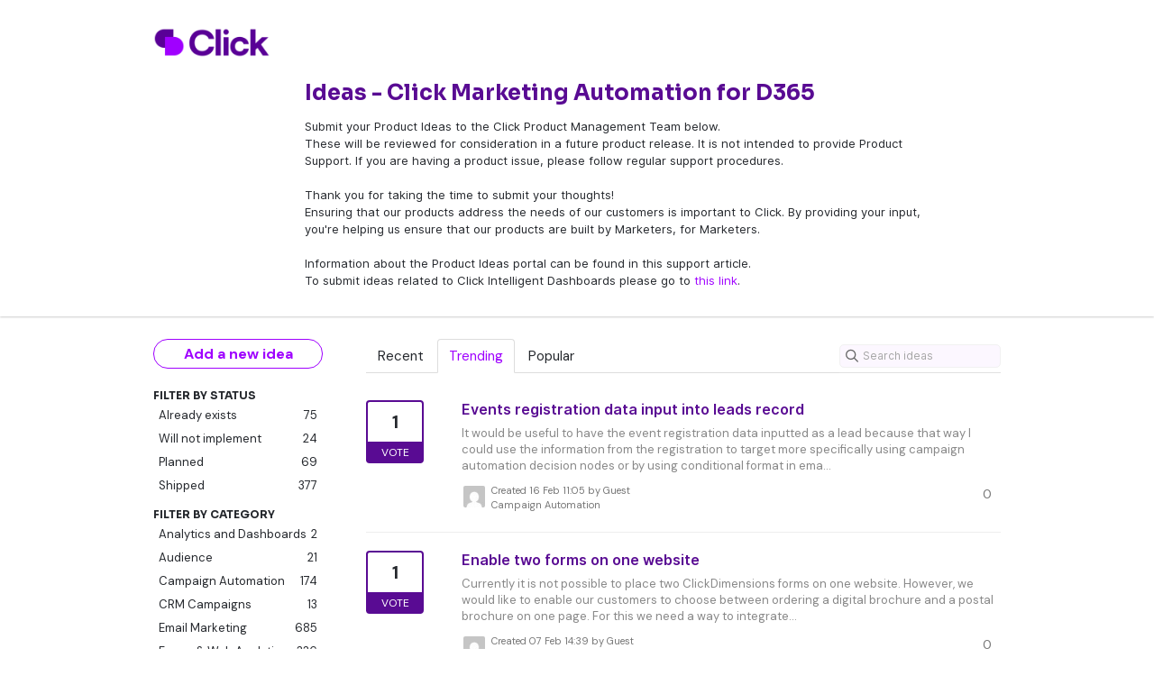

--- FILE ---
content_type: text/html; charset=utf-8
request_url: https://clickdimensions.ideas.aha.io/?page=140
body_size: 8912
content:
<!DOCTYPE html>
<html lang="en">
  <head>
    <meta http-equiv="X-UA-Compatible" content="IE=edge" />
    <meta http-equiv="Content-Type" content="text/html charset=UTF-8" />
    <meta name="publishing" content="true">
    <title>Ideas - Click Marketing Automation for D365</title>
<meta name="description" content="Customer Feedback for ClickDimensions . Add a new product idea or vote on an existing idea using the ClickDimensions customer feedback form.">

    <script>
//<![CDATA[

      window.ahaLoaded = false;
      window.isIdeaPortal = true;
      window.portalAssets = {"js":["/assets/runtime-v2-1a23b44e9319f4b4ccda5144e13cc063.js","/assets/vendor-v2-293da6da4776292faeaa6dd52cfcbc6e.js","/assets/idea_portals-v2-59a4ad4c046371b25d9454387adfa820.js","/assets/idea_portals-v2-44ac7757dbb6e0b856a02394223cb3db.css"]};

//]]>
</script>
      <script>
    window.sentryRelease = window.sentryRelease || "9ac63716aa";
  </script>



      <link rel="stylesheet" href="https://cdn.aha.io/assets/idea_portals-v2-44ac7757dbb6e0b856a02394223cb3db.css" data-turbolinks-track="true" media="all" />
    <script src="https://cdn.aha.io/assets/runtime-v2-1a23b44e9319f4b4ccda5144e13cc063.js" data-turbolinks-track="true"></script>
    <script src="https://cdn.aha.io/assets/vendor-v2-293da6da4776292faeaa6dd52cfcbc6e.js" data-turbolinks-track="true"></script>
      <script src="https://cdn.aha.io/assets/idea_portals-v2-59a4ad4c046371b25d9454387adfa820.js" data-turbolinks-track="true"></script>
    <meta name="csrf-param" content="authenticity_token" />
<meta name="csrf-token" content="5bf7voeNgHIGzmxc1H6U3pSqW3oPqfs4lRRgu-SVcdPDy0-B6ry77_rr4MdB4qZ762yw6wWLKLvVs5vXqko24w" />
    <meta name="viewport" content="width=device-width, initial-scale=1" />
    <meta name="locale" content="en" />
    <meta name="portal-token" content="20f402bb3fad1515a330d1fe0c0c0f64" />
    <meta name="idea-portal-id" content="6319758952738205424" />


      <link rel="canonical" href="https://clickdimensions.ideas.aha.io/">
          <link rel="icon" href="https://clickdimensions.ideas.aha.io/portal-favicon.png?1719592286&amp;size=thumb16" />

  </head>
  <body class="ideas-portal public">
    
    <style>
  @import url('https://fonts.googleapis.com/css2?family=DM+Sans:wght@400;700&family=Sora:wght@400;700&display=swap');

/* Apply Sora font to all headings */
h1, h2, h4, h5, h6, .heroTitle {
    font-family: 'Sora', sans-serif !important;
    color: #25282D;
}

h3{
  color:#590b93;
}

.search-field input{
	    border-radius: 5px;
    font-family: 'DM Sans', sans-serif;
    background: #FCF7FF !important;
     background-color: #FCF7FF !important;
}

.search-field input:focus {
  border-color: #9F00FF !important;
  box-shadow: none !important;
}

/* Apply DM Sans font to all other text */
body {
    font-family: 'DM Sans', sans-serif !important; 
    color: #25282D !important;
}

a {
  color: #25282D ; 
}

a:hover {
  color: #9F00FF ; 
  text-decoration: none;
}



/*** CLASSIC ***/
.portal-aha-header { background-color: #ffff; color:#25282D;padding:30px 0px;line-height: 25px;}

.portal-aha-header a{
  color: #9F00FF ; 
}


.portal-sidebar .filter.active {
background: #590b93;
}
.filters .filter span {
color: #25282D;
}
.filter {
color: #25282D;
}

.filter:hover {
color: #9F00FF;
}

.btn-outline.btn-primary:hover, .btn-outline.btn-primary:active {
background-color: #fcfcfc; 
}
.btn-outline.btn-primary {
border-color: #9F00FF;
color: #9F00FF;
}
.nav > li > a {
color: #25282D;
}
.nav > li.active > a {
color: #9F00FF;
}
.breadcrumb li:first-child a {
color: #25282D;
}
.breadcrumb a {
color: #25282D;
}
.ideas .idea a:visited, .ideas .idea a:visited h3{
color: #590b93 !important;
}
.btn-vote.voted { border-color:  #e31951;}
	.btn-vote.voted .vote-count {
color: #590b93;
}
.btn-vote.voted .vote-status {
background-color: #590b93;
}

.btn{
	background-color: #9F00FF !important;
	border-radius: 30px;
	color:#fff !important;
	font-weight: bold;
	border:none;
	padding:5px 15px;
}


.btn:hover{
	background-color: #9F00FF;
	border-radius: 30px;
	color:#fff !important;
	font-weight: bold;
	border:none;
}

 .idea .description,
.ideas .idea .description {
color: #888; }

.powered-by { display: none; }

.portal-aha-header .title h1,
.portal-aha-header .title h3 .aha-editor-field { 
  color: #25282D;
}

.portal-aha-header .title h3{
     color: #590b93 !important;
}

.portal-aha-header .title h1{
  margin-top:60px;
  margin-bottom: 15px;
   color: #590b93 !important;

}

.add-idea-button, .btn-subscribe {
  padding:5px 12px;
  background-color: #fff !important;
  border:1px solid #9F00FF;
  color:#9F00FF !important;
  font-weight: bold;
  line-height: normal;
  font-size:16px;
}

.add-idea-button:hover, .btn-subscribe:hover {
  padding:5px 12px;
  background-color: #9F00FF !important;
  border:1px solid #fff !important;
  color: #fff ;
  font-size:16px;
}
.logo.pull-left{
  max-width:130px;
}

.portal-user.popover form label {
  font-size: 12px;
  width: 85px;
  margin-right: 10px;
}

#vote{
width: 120px;
  margin-top: 10px;
  text-align: center;
  align-content: flex-end;
  margin-left: 140px;
  margin-bottom: 10px;
}

.btn-vote .vote-status {
  background-color:#590b93;
}

.btn-vote{
  border: 2px solid #590b93;
}

.portal-user.popover form h3{
  margin-top:20px;
  
}
</style>



      <header class="portal-aha-header">
      <div class="container">
        <a href="/ideas">
          <div class="logo pull-left">
            <img alt="ClickDimensions Ideas Portal Logo" src="https://clickdimensions.ideas.aha.io/logo.png?i=1719913603" />
          </div>
        </a>
        <div class="title pull-left">
          <h1 class="">
            Ideas - Click Marketing Automation for D365
          </h1>
          <h3>
            <div class="aha-editor-field aha-editor-field-subtitle">
              <p style="text-align:left;">Submit your Product Ideas to the Click Product Management Team below.</p><p style="text-align:left;">These will be reviewed for consideration in a future product release. It is not intended to provide Product Support. If you are having a product issue, please follow regular support procedures.</p><p style="text-align:left;"><br></p><p>Thank you for taking the time to submit your thoughts! </p><p>Ensuring that our products address the needs of our customers is important to Click. By providing your input, you're helping us ensure that our products are built by Marketers, for Marketers.</p><p><br></p><p>Information about the Product Ideas portal can be found in this support article.</p><p>To submit ideas related to Click Intelligent Dashboards please go to <a href="https://intelligentdashboards.ideas.aha.io/">this link</a>.</p>
            </div>
          </h3>
        </div>
        <div class="clearfix"></div>
      </div>
    </header>



<div class="container">
  <!-- Alerts in this file are used for the app and portals, they must not use the aha-alert web component -->




  <div class="portal-sidebar" id="portal-sidebar">
      <a class="btn btn-primary btn-outline add-idea-button" href="/ideas/new">Add a new idea</a>
    <button class="btn btn-link btn-navbar" data-show-text="Show menu" data-hide-text="Hide menu" type="button"></button>

    <div id="sidebar-rollup">
      <div class="my-ideas-filters-wrapper">
        
      </div>
        <div class="statuses-filters-wrapper">
          <h4>
            Filter by status
          </h4>
          <ul class="statuses filters">
              <li>
  <a class="filter " data-url-param-toggle-name="status" data-url-param-toggle-value="6001166983749861123" data-url-param-toggle-remove="page" rel="nofollow" href="/?status=6001166983749861123">
    Already exists

    <span class="pull-right">
        75
    </span>
    <div class="clearfix"></div>
</a></li>

              <li>
  <a class="filter " data-url-param-toggle-name="status" data-url-param-toggle-value="6001166983750348036" data-url-param-toggle-remove="page" rel="nofollow" href="/?status=6001166983750348036">
    Will not implement

    <span class="pull-right">
        24
    </span>
    <div class="clearfix"></div>
</a></li>

              <li>
  <a class="filter " data-url-param-toggle-name="status" data-url-param-toggle-value="6001166983752519805" data-url-param-toggle-remove="page" rel="nofollow" href="/?status=6001166983752519805">
    Planned

    <span class="pull-right">
        69
    </span>
    <div class="clearfix"></div>
</a></li>

              <li>
  <a class="filter " data-url-param-toggle-name="status" data-url-param-toggle-value="6001166983754160302" data-url-param-toggle-remove="page" rel="nofollow" href="/?status=6001166983754160302">
    Shipped

    <span class="pull-right">
        377
    </span>
    <div class="clearfix"></div>
</a></li>

          </ul>
        </div>
        <div class="categories-filters-wrapper">
          <h4>
            Filter by category
          </h4>
          <ul class="categories filters">
                  <li id="category-7520611500049139916">
  <a class="filter category-filter" data-url-param-toggle-name="category" data-url-param-toggle-value="7520611500049139916" data-url-param-toggle-remove="project,page" href="/?category=7520611500049139916&amp;sort=recent%0923.22.45.22%097%2F24%2F2023+6%3A19%3A13+PM">
    <i class="category-collapser category-collapser--empty fa-solid fa-angle-right"></i>
    Analytics and Dashboards

    <span class="pull-right">
      <span class="close hide">&times;</span>
      <span class="category-count">2</span>
    </span>
    <div class="clearfix"></div>
</a>
</li>

  <li id="category-6834896747832794954">
  <a class="filter category-filter" data-url-param-toggle-name="category" data-url-param-toggle-value="6834896747832794954" data-url-param-toggle-remove="project,page" href="/?category=6834896747832794954&amp;sort=recent%0923.22.45.22%097%2F24%2F2023+6%3A19%3A13+PM">
    <i class="category-collapser category-collapser--empty fa-solid fa-angle-right"></i>
    Audience
      <i class="fa-regular fa-circle-question" data-popover="true" data-content-ref="true"><script type="text/template">
        <p>Contacts, Leads, Accounts, Marketing Lists, Import Contacts &amp; Leads</p>
</script></i>
    <span class="pull-right">
      <span class="close hide">&times;</span>
      <span class="category-count">21</span>
    </span>
    <div class="clearfix"></div>
</a>
</li>

  <li id="category-6834892028475228243">
  <a class="filter category-filter" data-url-param-toggle-name="category" data-url-param-toggle-value="6834892028475228243" data-url-param-toggle-remove="project,page" href="/?category=6834892028475228243&amp;sort=recent%0923.22.45.22%097%2F24%2F2023+6%3A19%3A13+PM">
    <i class="category-collapser category-collapser--empty fa-solid fa-angle-right"></i>
    Campaign Automation

    <span class="pull-right">
      <span class="close hide">&times;</span>
      <span class="category-count">174</span>
    </span>
    <div class="clearfix"></div>
</a>
</li>

  <li id="category-6834892751799056324">
  <a class="filter category-filter" data-url-param-toggle-name="category" data-url-param-toggle-value="6834892751799056324" data-url-param-toggle-remove="project,page" href="/?category=6834892751799056324&amp;sort=recent%0923.22.45.22%097%2F24%2F2023+6%3A19%3A13+PM">
    <i class="category-collapser category-collapser--empty fa-solid fa-angle-right"></i>
    CRM Campaigns

    <span class="pull-right">
      <span class="close hide">&times;</span>
      <span class="category-count">13</span>
    </span>
    <div class="clearfix"></div>
</a>
</li>

  <li id="category-6834891975952790530">
  <a class="filter category-filter" data-url-param-toggle-name="category" data-url-param-toggle-value="6834891975952790530" data-url-param-toggle-remove="project,page" href="/?category=6834891975952790530&amp;sort=recent%0923.22.45.22%097%2F24%2F2023+6%3A19%3A13+PM">
    <i class="category-collapser category-collapser--empty fa-solid fa-angle-right"></i>
    Email Marketing
      <i class="fa-regular fa-circle-question" data-popover="true" data-content-ref="true"><script type="text/template">
        <p>Emails, Statistics, CNAMEs, BCC</p>
</script></i>
    <span class="pull-right">
      <span class="close hide">&times;</span>
      <span class="category-count">685</span>
    </span>
    <div class="clearfix"></div>
</a>
</li>

  <li id="category-6834892297144582110">
  <a class="filter category-filter" data-url-param-toggle-name="category" data-url-param-toggle-value="6834892297144582110" data-url-param-toggle-remove="project,page" href="/?category=6834892297144582110&amp;sort=recent%0923.22.45.22%097%2F24%2F2023+6%3A19%3A13+PM">
    <i class="category-collapser category-collapser--empty fa-solid fa-angle-right"></i>
    Forms &amp; Web Analytics
      <i class="fa-regular fa-circle-question" data-popover="true" data-content-ref="true"><script type="text/template">
        <p>Web forms, Web Statistics, HTTPS, Domains, IPs, Tracking script</p>
</script></i>
    <span class="pull-right">
      <span class="close hide">&times;</span>
      <span class="category-count">336</span>
    </span>
    <div class="clearfix"></div>
</a>
</li>

  <li id="category-6834896436021911527">
  <a class="filter category-filter" data-url-param-toggle-name="category" data-url-param-toggle-value="6834896436021911527" data-url-param-toggle-remove="project,page" href="/?category=6834896436021911527&amp;sort=recent%0923.22.45.22%097%2F24%2F2023+6%3A19%3A13+PM">
    <i class="category-collapser category-collapser--empty fa-solid fa-angle-right"></i>
    Image Manager

    <span class="pull-right">
      <span class="close hide">&times;</span>
      <span class="category-count">43</span>
    </span>
    <div class="clearfix"></div>
</a>
</li>

  <li id="category-6854501295287529280">
  <a class="filter category-filter" data-url-param-toggle-name="category" data-url-param-toggle-value="6854501295287529280" data-url-param-toggle-remove="project,page" href="/?category=6854501295287529280&amp;sort=recent%0923.22.45.22%097%2F24%2F2023+6%3A19%3A13+PM">
    <i class="category-collapser category-collapser--empty fa-solid fa-angle-right"></i>
    Import/Export &amp; Error Log
      <i class="fa-regular fa-circle-question" data-popover="true" data-content-ref="true"><script type="text/template">
        <p>ClickDimensions Import/Export, Error Log, CRM connection</p>
</script></i>
    <span class="pull-right">
      <span class="close hide">&times;</span>
      <span class="category-count">39</span>
    </span>
    <div class="clearfix"></div>
</a>
</li>

  <li id="category-6954074719516015083">
  <a class="filter category-filter" data-url-param-toggle-name="category" data-url-param-toggle-value="6954074719516015083" data-url-param-toggle-remove="project,page" href="/?category=6954074719516015083&amp;sort=recent%0923.22.45.22%097%2F24%2F2023+6%3A19%3A13+PM">
    <i class="category-collapser category-collapser--empty fa-solid fa-angle-right"></i>
    Integrations
      <i class="fa-regular fa-circle-question" data-popover="true" data-content-ref="true"><script type="text/template">
        <p>Events, Webinars, Meetings, SMS, RSS connectors</p>
</script></i>
    <span class="pull-right">
      <span class="close hide">&times;</span>
      <span class="category-count">82</span>
    </span>
    <div class="clearfix"></div>
</a>
</li>

  <li id="category-6834892254151432374">
  <a class="filter category-filter" data-url-param-toggle-name="category" data-url-param-toggle-value="6834892254151432374" data-url-param-toggle-remove="project,page" href="/?category=6834892254151432374&amp;sort=recent%0923.22.45.22%097%2F24%2F2023+6%3A19%3A13+PM">
    <i class="category-collapser category-collapser--empty fa-solid fa-angle-right"></i>
    Landing Pages

    <span class="pull-right">
      <span class="close hide">&times;</span>
      <span class="category-count">28</span>
    </span>
    <div class="clearfix"></div>
</a>
</li>

  <li id="category-6834892215844925409">
  <a class="filter category-filter" data-url-param-toggle-name="category" data-url-param-toggle-value="6834892215844925409" data-url-param-toggle-remove="project,page" href="/?category=6834892215844925409&amp;sort=recent%0923.22.45.22%097%2F24%2F2023+6%3A19%3A13+PM">
    <i class="category-collapser category-collapser--empty fa-solid fa-angle-right"></i>
    Lead Scoring

    <span class="pull-right">
      <span class="close hide">&times;</span>
      <span class="category-count">20</span>
    </span>
    <div class="clearfix"></div>
</a>
</li>

  <li id="category-6834892789187943922">
  <a class="filter category-filter" data-url-param-toggle-name="category" data-url-param-toggle-value="6834892789187943922" data-url-param-toggle-remove="project,page" href="/?category=6834892789187943922&amp;sort=recent%0923.22.45.22%097%2F24%2F2023+6%3A19%3A13+PM">
    <i class="category-collapser category-collapser--empty fa-solid fa-angle-right"></i>
    Marketing Calendar

    <span class="pull-right">
      <span class="close hide">&times;</span>
      <span class="category-count">11</span>
    </span>
    <div class="clearfix"></div>
</a>
</li>

  <li id="category-6834893413527704097">
  <a class="filter category-filter" data-url-param-toggle-name="category" data-url-param-toggle-value="6834893413527704097" data-url-param-toggle-remove="project,page" href="/?category=6834893413527704097&amp;sort=recent%0923.22.45.22%097%2F24%2F2023+6%3A19%3A13+PM">
    <i class="category-collapser category-collapser--empty fa-solid fa-angle-right"></i>
    Navigation
      <i class="fa-regular fa-circle-question" data-popover="true" data-content-ref="true"><script type="text/template">
        <p>Menus, UCI</p>
</script></i>
    <span class="pull-right">
      <span class="close hide">&times;</span>
      <span class="category-count">7</span>
    </span>
    <div class="clearfix"></div>
</a>
</li>

  <li id="category-7520599286104486299">
  <a class="filter category-filter" data-url-param-toggle-name="category" data-url-param-toggle-value="7520599286104486299" data-url-param-toggle-remove="project,page" href="/?category=7520599286104486299&amp;sort=recent%0923.22.45.22%097%2F24%2F2023+6%3A19%3A13+PM">
    <i class="category-collapser category-collapser--empty fa-solid fa-angle-right"></i>
    Segmentation

    <span class="pull-right">
      <span class="close hide">&times;</span>
      <span class="category-count">0</span>
    </span>
    <div class="clearfix"></div>
</a>
</li>

  <li id="category-7179962634955881412">
  <a class="filter category-filter" data-url-param-toggle-name="category" data-url-param-toggle-value="7179962634955881412" data-url-param-toggle-remove="project,page" href="/?category=7179962634955881412&amp;sort=recent%0923.22.45.22%097%2F24%2F2023+6%3A19%3A13+PM">
    <i class="category-collapser category-collapser--empty fa-solid fa-angle-right"></i>
    SMS

    <span class="pull-right">
      <span class="close hide">&times;</span>
      <span class="category-count">14</span>
    </span>
    <div class="clearfix"></div>
</a>
</li>

  <li id="category-6954066036105435225">
  <a class="filter category-filter" data-url-param-toggle-name="category" data-url-param-toggle-value="6954066036105435225" data-url-param-toggle-remove="project,page" href="/?category=6954066036105435225&amp;sort=recent%0923.22.45.22%097%2F24%2F2023+6%3A19%3A13+PM">
    <i class="category-collapser category-collapser--empty fa-solid fa-angle-right"></i>
    Social Marketing

    <span class="pull-right">
      <span class="close hide">&times;</span>
      <span class="category-count">34</span>
    </span>
    <div class="clearfix"></div>
</a>
</li>

  <li id="category-6834899058433816357">
  <a class="filter category-filter" data-url-param-toggle-name="category" data-url-param-toggle-value="6834899058433816357" data-url-param-toggle-remove="project,page" href="/?category=6834899058433816357&amp;sort=recent%0923.22.45.22%097%2F24%2F2023+6%3A19%3A13+PM">
    <i class="category-collapser category-collapser--empty fa-solid fa-angle-right"></i>
    Solution Management

    <span class="pull-right">
      <span class="close hide">&times;</span>
      <span class="category-count">25</span>
    </span>
    <div class="clearfix"></div>
</a>
</li>

  <li id="category-6834892347921061822">
  <a class="filter category-filter" data-url-param-toggle-name="category" data-url-param-toggle-value="6834892347921061822" data-url-param-toggle-remove="project,page" href="/?category=6834892347921061822&amp;sort=recent%0923.22.45.22%097%2F24%2F2023+6%3A19%3A13+PM">
    <i class="category-collapser category-collapser--empty fa-solid fa-angle-right"></i>
    Subscription Management

    <span class="pull-right">
      <span class="close hide">&times;</span>
      <span class="category-count">74</span>
    </span>
    <div class="clearfix"></div>
</a>
</li>

  <li id="category-6834893075837824319">
  <a class="filter category-filter" data-url-param-toggle-name="category" data-url-param-toggle-value="6834893075837824319" data-url-param-toggle-remove="project,page" href="/?category=6834893075837824319&amp;sort=recent%0923.22.45.22%097%2F24%2F2023+6%3A19%3A13+PM">
    <i class="category-collapser category-collapser--empty fa-solid fa-angle-right"></i>
    Surveys

    <span class="pull-right">
      <span class="close hide">&times;</span>
      <span class="category-count">135</span>
    </span>
    <div class="clearfix"></div>
</a>
</li>

  <li id="category-6834892637169683938">
  <a class="filter category-filter" data-url-param-toggle-name="category" data-url-param-toggle-value="6834892637169683938" data-url-param-toggle-remove="project,page" href="/?category=6834892637169683938&amp;sort=recent%0923.22.45.22%097%2F24%2F2023+6%3A19%3A13+PM">
    <i class="category-collapser category-collapser--empty fa-solid fa-angle-right"></i>
    User Sign-on &amp; Security
      <i class="fa-regular fa-circle-question" data-popover="true" data-content-ref="true"><script type="text/template">
        <p>Signon, Authentication, Service Credentials, Roles, Rights</p>
</script></i>
    <span class="pull-right">
      <span class="close hide">&times;</span>
      <span class="category-count">20</span>
    </span>
    <div class="clearfix"></div>
</a>
</li>


          </ul>
        </div>
        <div class="signup-link">
      <a class="login-link" href="/portal_session/new">Log in / Sign up</a>
      <div class="login-popover popover portal-user">
        <!-- Alerts in this file are used for the app and portals, they must not use the aha-alert web component -->






<div class="email-popover ">
  <div class="arrow tooltip-arrow"></div>
  <form class="form-horizontal" action="/auth/redirect_to_auth" accept-charset="UTF-8" data-remote="true" method="post"><input type="hidden" name="authenticity_token" value="RWZxNNjw_YTa9xgQGkncA_4bVL9mgi5xE-wG9hQMPWHCJ3BHedSMRXNsKcDl9iaQamKMaSbkfU4bJkQHFaHJkw" autocomplete="off" />
    <h3>Identify yourself with your email address</h3>
    <div class="control-group">
        <label class="control-label" for="sessions_email">Email address</label>
      <div class="controls">
        <input type="text" name="sessions[email]" id="email" placeholder="Email address" autocomplete="off" class="input-block-level" autofocus="autofocus" aria-required="true" />
      </div>
    </div>
    <div class="extra-fields"></div>

    <div class="control-group">
      <div class="controls">
        <input type="submit" name="commit" value="Next" class="btn btn-outline btn-primary pull-left" id="vote" data-disable-with="Sending…" />
      </div>
    </div>
    <div class="clearfix"></div>
</form></div>

      </div>
  </div>

    </div>
  </div>
  <div class="portal-content">
    <div class="portal-nav">
      <ul class="nav nav-tabs">
            <li class="">
              <a data-url-param-toggle-name="sort" data-url-param-toggle-value="recent" data-url-param-toggle-remove="page" rel="nofollow" href="/?sort=recent">Recent</a>
            </li>
            <li class="active">
              <a data-url-param-toggle-name="sort" data-url-param-toggle-value="trending" data-url-param-toggle-remove="page" rel="nofollow" href="/?sort=trending">Trending</a>
            </li>
            <li class="">
              <a data-url-param-toggle-name="sort" data-url-param-toggle-value="popular" data-url-param-toggle-remove="page" rel="nofollow" href="/?sort=popular">Popular</a>
            </li>
      </ul>
      <div class="search-form">
  <form class="form-horizontal idea-search-form" action="/ideas/search" accept-charset="UTF-8" method="get">
    <div class="search-field">
      <input type="text" name="query" id="query" class="input-medium search-query" placeholder="Search ideas" aria-label="Search ideas" />
      <a class="fa-regular fa-circle-xmark clear-button" style="display:none;" href="/ideas"></a>
    </div>
</form></div>

    </div>

    <ul class="list-ideas ideas">
            <li class="idea" id="7065262112181907379">
  
<div class="idea-endorsement" id="idea-7065262112181907379-endorsement">
        <a class="btn-vote" data-disable="true" data-count="1" data-remote="true" rel="nofollow" data-method="post" href="/ideas/CD-I-2679/idea_endorsements?idea_ids%5B%5D=7065262112181907379&amp;idea_ids%5B%5D=7061977422109443823&amp;idea_ids%5B%5D=7061975108110460555&amp;idea_ids%5B%5D=7061932593510207406&amp;idea_ids%5B%5D=7060506090945214900&amp;idea_ids%5B%5D=7059761334327650903&amp;idea_ids%5B%5D=7059356462716404544&amp;idea_ids%5B%5D=7059326785199911681&amp;idea_ids%5B%5D=7052672510492978408&amp;idea_ids%5B%5D=7049311160833407004">
          <span class="vote-count">
            1
          </span>
          <span class="vote-status">
            Vote
          </span>
</a>  <div class="popover vote-popover portal-user"></div>
</div>

  <a class="idea-link" href="/ideas/CD-I-2679">
    <div class="idea-details">
      <h3>
        Events registration data input into leads record
        

      </h3>
      <div class="description">
          It would be useful to have the event registration data inputted as a lead because that way I could use the information from the registration to target more specifically using campaign automation decision nodes or by using conditional format in ema...
      </div>
      <div class="idea-meta">
        <span class="avatar">
          <img alt="" src="https://secure.gravatar.com/avatar/95a6d10fc844c3d81057670ac8643981?default=mm&rating=G&size=32" width="32" height="32" />
        </span>
        <div class="idea-meta-created">
          <div class="idea-meta-secondary">
            Created 16 Feb 11:05
              by Guest
          </div>
          <div class="idea-meta-secondary">
            Campaign Automation
          </div>
        </div>
        <span class="comment-count">
          <i class="fa-regular fa-comments"></i>
          0
        </span>
        <div class="clearfix"></div>
      </div>
    </div>
    <div class="clearfix"></div>
  </a>

  <div class="clearfix"></div>
</li>

            <li class="idea" id="7061977422109443823">
  
<div class="idea-endorsement" id="idea-7061977422109443823-endorsement">
        <a class="btn-vote" data-disable="true" data-count="1" data-remote="true" rel="nofollow" data-method="post" href="/ideas/CD-I-2670/idea_endorsements?idea_ids%5B%5D=7065262112181907379&amp;idea_ids%5B%5D=7061977422109443823&amp;idea_ids%5B%5D=7061975108110460555&amp;idea_ids%5B%5D=7061932593510207406&amp;idea_ids%5B%5D=7060506090945214900&amp;idea_ids%5B%5D=7059761334327650903&amp;idea_ids%5B%5D=7059356462716404544&amp;idea_ids%5B%5D=7059326785199911681&amp;idea_ids%5B%5D=7052672510492978408&amp;idea_ids%5B%5D=7049311160833407004">
          <span class="vote-count">
            1
          </span>
          <span class="vote-status">
            Vote
          </span>
</a>  <div class="popover vote-popover portal-user"></div>
</div>

  <a class="idea-link" href="/ideas/CD-I-2670">
    <div class="idea-details">
      <h3>
        Enable two forms on one website
        

      </h3>
      <div class="description">
          Currently it is not possible to place two ClickDimensions forms on one website. However, we would like to enable our customers to choose between ordering a digital brochure and a postal brochure on one page. 
 
 For this we need a way to integrate...
      </div>
      <div class="idea-meta">
        <span class="avatar">
          <img alt="" src="https://secure.gravatar.com/avatar/26f02b72a42d619c09ff8279ea9058d7?default=mm&rating=G&size=32" width="32" height="32" />
        </span>
        <div class="idea-meta-created">
          <div class="idea-meta-secondary">
            Created 07 Feb 14:39
              by Guest
          </div>
          <div class="idea-meta-secondary">
            Forms &amp; Web Analytics
          </div>
        </div>
        <span class="comment-count">
          <i class="fa-regular fa-comments"></i>
          0
        </span>
        <div class="clearfix"></div>
      </div>
    </div>
    <div class="clearfix"></div>
  </a>

  <div class="clearfix"></div>
</li>

            <li class="idea" id="7061975108110460555">
  
<div class="idea-endorsement" id="idea-7061975108110460555-endorsement">
        <a class="btn-vote" data-disable="true" data-count="1" data-remote="true" rel="nofollow" data-method="post" href="/ideas/CD-I-2669/idea_endorsements?idea_ids%5B%5D=7065262112181907379&amp;idea_ids%5B%5D=7061977422109443823&amp;idea_ids%5B%5D=7061975108110460555&amp;idea_ids%5B%5D=7061932593510207406&amp;idea_ids%5B%5D=7060506090945214900&amp;idea_ids%5B%5D=7059761334327650903&amp;idea_ids%5B%5D=7059356462716404544&amp;idea_ids%5B%5D=7059326785199911681&amp;idea_ids%5B%5D=7052672510492978408&amp;idea_ids%5B%5D=7049311160833407004">
          <span class="vote-count">
            1
          </span>
          <span class="vote-status">
            Vote
          </span>
</a>  <div class="popover vote-popover portal-user"></div>
</div>

  <a class="idea-link" href="/ideas/CD-I-2669">
    <div class="idea-details">
      <h3>
        Lookup fields also map with the Guid
        

      </h3>
      <div class="description">
          Currently, it is only possible to assign lookup fields via a string. However, we have the problem that we have records that have the same name. Here we then assign according to the first or default principle. Where it often comes to wrong assignme...
      </div>
      <div class="idea-meta">
        <span class="avatar">
          <img alt="" src="https://secure.gravatar.com/avatar/26f02b72a42d619c09ff8279ea9058d7?default=mm&rating=G&size=32" width="32" height="32" />
        </span>
        <div class="idea-meta-created">
          <div class="idea-meta-secondary">
            Created 07 Feb 14:30
              by Guest
          </div>
          <div class="idea-meta-secondary">
            Forms &amp; Web Analytics
          </div>
        </div>
        <span class="comment-count">
          <i class="fa-regular fa-comments"></i>
          0
        </span>
        <div class="clearfix"></div>
      </div>
    </div>
    <div class="clearfix"></div>
  </a>

  <div class="clearfix"></div>
</li>

            <li class="idea" id="7061932593510207406">
  
<div class="idea-endorsement" id="idea-7061932593510207406-endorsement">
        <a class="btn-vote" data-disable="true" data-count="1" data-remote="true" rel="nofollow" data-method="post" href="/ideas/CD-I-2668/idea_endorsements?idea_ids%5B%5D=7065262112181907379&amp;idea_ids%5B%5D=7061977422109443823&amp;idea_ids%5B%5D=7061975108110460555&amp;idea_ids%5B%5D=7061932593510207406&amp;idea_ids%5B%5D=7060506090945214900&amp;idea_ids%5B%5D=7059761334327650903&amp;idea_ids%5B%5D=7059356462716404544&amp;idea_ids%5B%5D=7059326785199911681&amp;idea_ids%5B%5D=7052672510492978408&amp;idea_ids%5B%5D=7049311160833407004">
          <span class="vote-count">
            1
          </span>
          <span class="vote-status">
            Vote
          </span>
</a>  <div class="popover vote-popover portal-user"></div>
</div>

  <a class="idea-link" href="/ideas/CD-I-2668">
    <div class="idea-details">
      <h3>
        We need a SMS connector for Yamamah SMS service provider
        

      </h3>
      <div class="description">
          We are planning to use SMS messaging service actively in our marketing campaigns. Due to in country law, SMS service provider must be an in country service provider. Therefore current available CD connectors for MessageNet, BulkSMS and Twilio are ...
      </div>
      <div class="idea-meta">
        <span class="avatar">
          <img alt="" src="https://secure.gravatar.com/avatar/29af11b5593c2b1f5973659889fae918?default=mm&rating=G&size=32" width="32" height="32" />
        </span>
        <div class="idea-meta-created">
          <div class="idea-meta-secondary">
            Created 07 Feb 11:45
              by Guest
          </div>
          <div class="idea-meta-secondary">
            Integrations
          </div>
        </div>
        <span class="comment-count">
          <i class="fa-regular fa-comments"></i>
          1
        </span>
        <div class="clearfix"></div>
      </div>
    </div>
    <div class="clearfix"></div>
  </a>

  <div class="clearfix"></div>
</li>

            <li class="idea" id="7060506090945214900">
  
<div class="idea-endorsement" id="idea-7060506090945214900-endorsement">
        <a class="btn-vote" data-disable="true" data-count="1" data-remote="true" rel="nofollow" data-method="post" href="/ideas/CD-I-2662/idea_endorsements?idea_ids%5B%5D=7065262112181907379&amp;idea_ids%5B%5D=7061977422109443823&amp;idea_ids%5B%5D=7061975108110460555&amp;idea_ids%5B%5D=7061932593510207406&amp;idea_ids%5B%5D=7060506090945214900&amp;idea_ids%5B%5D=7059761334327650903&amp;idea_ids%5B%5D=7059356462716404544&amp;idea_ids%5B%5D=7059326785199911681&amp;idea_ids%5B%5D=7052672510492978408&amp;idea_ids%5B%5D=7049311160833407004">
          <span class="vote-count">
            1
          </span>
          <span class="vote-status">
            Vote
          </span>
</a>  <div class="popover vote-popover portal-user"></div>
</div>

  <a class="idea-link" href="/ideas/CD-I-2662">
    <div class="idea-details">
      <h3>
        Update Form Field search on new Form Capture form
        

      </h3>
      <div class="description">
          Currently on the Information Main form for new form capture fields, when searching for a form field it searches for All Records. This should be changed to Active Form Fields so users do not mistakenly select an inactive form field.
      </div>
      <div class="idea-meta">
        <span class="avatar">
          <img alt="" src="https://secure.gravatar.com/avatar/413868bed3e855b05c9a3248bbe2cf15?default=mm&rating=G&size=32" width="32" height="32" />
        </span>
        <div class="idea-meta-created">
          <div class="idea-meta-secondary">
            Created 03 Feb 15:29
              by Ben Edgren
          </div>
          <div class="idea-meta-secondary">
            Forms &amp; Web Analytics
          </div>
        </div>
        <span class="comment-count">
          <i class="fa-regular fa-comments"></i>
          0
        </span>
        <div class="clearfix"></div>
      </div>
    </div>
    <div class="clearfix"></div>
  </a>

  <div class="clearfix"></div>
</li>

            <li class="idea" id="7059761334327650903">
  
<div class="idea-endorsement" id="idea-7059761334327650903-endorsement">
        <a class="btn-vote" data-disable="true" data-count="1" data-remote="true" rel="nofollow" data-method="post" href="/ideas/CD-I-2661/idea_endorsements?idea_ids%5B%5D=7065262112181907379&amp;idea_ids%5B%5D=7061977422109443823&amp;idea_ids%5B%5D=7061975108110460555&amp;idea_ids%5B%5D=7061932593510207406&amp;idea_ids%5B%5D=7060506090945214900&amp;idea_ids%5B%5D=7059761334327650903&amp;idea_ids%5B%5D=7059356462716404544&amp;idea_ids%5B%5D=7059326785199911681&amp;idea_ids%5B%5D=7052672510492978408&amp;idea_ids%5B%5D=7049311160833407004">
          <span class="vote-count">
            1
          </span>
          <span class="vote-status">
            Vote
          </span>
</a>  <div class="popover vote-popover portal-user"></div>
</div>

  <a class="idea-link" href="/ideas/CD-I-2661">
    <div class="idea-details">
      <h3>
        Forms - FIELDS WITH TRANSLATION
        

      </h3>
      <div class="description">
          I have a form and I'll publish it in ENG. The answers in my field (mapping) are in english. I have to publish my form in France. With the actual features I had to create another form with another field. Is it possible to create only 1 field with l...
      </div>
      <div class="idea-meta">
        <span class="avatar">
          <img alt="" src="https://secure.gravatar.com/avatar/10b8ce0504b18953c07021e102f643cd?default=mm&rating=G&size=32" width="32" height="32" />
        </span>
        <div class="idea-meta-created">
          <div class="idea-meta-secondary">
            Created 01 Feb 15:19
              by Guest
          </div>
          <div class="idea-meta-secondary">
            Forms &amp; Web Analytics
          </div>
        </div>
        <span class="comment-count">
          <i class="fa-regular fa-comments"></i>
          0
        </span>
        <div class="clearfix"></div>
      </div>
    </div>
    <div class="clearfix"></div>
  </a>

  <div class="clearfix"></div>
</li>

            <li class="idea" id="7059356462716404544">
  
<div class="idea-endorsement" id="idea-7059356462716404544-endorsement">
        <a class="btn-vote" data-disable="true" data-count="1" data-remote="true" rel="nofollow" data-method="post" href="/ideas/CD-I-2657/idea_endorsements?idea_ids%5B%5D=7065262112181907379&amp;idea_ids%5B%5D=7061977422109443823&amp;idea_ids%5B%5D=7061975108110460555&amp;idea_ids%5B%5D=7061932593510207406&amp;idea_ids%5B%5D=7060506090945214900&amp;idea_ids%5B%5D=7059761334327650903&amp;idea_ids%5B%5D=7059356462716404544&amp;idea_ids%5B%5D=7059326785199911681&amp;idea_ids%5B%5D=7052672510492978408&amp;idea_ids%5B%5D=7049311160833407004">
          <span class="vote-count">
            1
          </span>
          <span class="vote-status">
            Vote
          </span>
</a>  <div class="popover vote-popover portal-user"></div>
</div>

  <a class="idea-link" href="/ideas/CD-I-2657">
    <div class="idea-details">
      <h3>
        Allow forms to create Cases directly in Dynamics
        

      </h3>
      <div class="description">
          Currently we have to create a contact (or lead) to then create a Case. It would be ideal if we could create the Case directly from the form.
      </div>
      <div class="idea-meta">
        <span class="avatar">
          <img alt="" src="https://secure.gravatar.com/avatar/16a26566d0fb7b292c950b7436654549?default=mm&rating=G&size=32" width="32" height="32" />
        </span>
        <div class="idea-meta-created">
          <div class="idea-meta-secondary">
            Created 31 Jan 13:08
              by Guest
          </div>
          <div class="idea-meta-secondary">
            Forms &amp; Web Analytics
          </div>
        </div>
        <span class="comment-count">
          <i class="fa-regular fa-comments"></i>
          0
        </span>
        <div class="clearfix"></div>
      </div>
    </div>
    <div class="clearfix"></div>
  </a>

  <div class="clearfix"></div>
</li>

            <li class="idea" id="7059326785199911681">
  
<div class="idea-endorsement" id="idea-7059326785199911681-endorsement">
        <a class="btn-vote" data-disable="true" data-count="1" data-remote="true" rel="nofollow" data-method="post" href="/ideas/CD-I-2656/idea_endorsements?idea_ids%5B%5D=7065262112181907379&amp;idea_ids%5B%5D=7061977422109443823&amp;idea_ids%5B%5D=7061975108110460555&amp;idea_ids%5B%5D=7061932593510207406&amp;idea_ids%5B%5D=7060506090945214900&amp;idea_ids%5B%5D=7059761334327650903&amp;idea_ids%5B%5D=7059356462716404544&amp;idea_ids%5B%5D=7059326785199911681&amp;idea_ids%5B%5D=7052672510492978408&amp;idea_ids%5B%5D=7049311160833407004">
          <span class="vote-count">
            1
          </span>
          <span class="vote-status">
            Vote
          </span>
</a>  <div class="popover vote-popover portal-user"></div>
</div>

  <a class="idea-link" href="/ideas/CD-I-2656">
    <div class="idea-details">
      <h3>
         write from left to right to support Arabic UI 
        

      </h3>
      <div class="description">
          write from left to right to support Arabic UI
      </div>
      <div class="idea-meta">
        <span class="avatar">
          <img alt="" src="https://secure.gravatar.com/avatar/ab21bd35f9004fa948817acb2cd86c98?default=mm&rating=G&size=32" width="32" height="32" />
        </span>
        <div class="idea-meta-created">
          <div class="idea-meta-secondary">
            Created 31 Jan 11:13
              by Guest
          </div>
          <div class="idea-meta-secondary">
            Surveys
          </div>
        </div>
        <span class="comment-count">
          <i class="fa-regular fa-comments"></i>
          0
        </span>
        <div class="clearfix"></div>
      </div>
    </div>
    <div class="clearfix"></div>
  </a>

  <div class="clearfix"></div>
</li>

            <li class="idea" id="7052672510492978408">
  
<div class="idea-endorsement" id="idea-7052672510492978408-endorsement">
        <a class="btn-vote" data-disable="true" data-count="1" data-remote="true" rel="nofollow" data-method="post" href="/ideas/CD-I-2642/idea_endorsements?idea_ids%5B%5D=7065262112181907379&amp;idea_ids%5B%5D=7061977422109443823&amp;idea_ids%5B%5D=7061975108110460555&amp;idea_ids%5B%5D=7061932593510207406&amp;idea_ids%5B%5D=7060506090945214900&amp;idea_ids%5B%5D=7059761334327650903&amp;idea_ids%5B%5D=7059356462716404544&amp;idea_ids%5B%5D=7059326785199911681&amp;idea_ids%5B%5D=7052672510492978408&amp;idea_ids%5B%5D=7049311160833407004">
          <span class="vote-count">
            1
          </span>
          <span class="vote-status">
            Vote
          </span>
</a>  <div class="popover vote-popover portal-user"></div>
</div>

  <a class="idea-link" href="/ideas/CD-I-2642">
    <div class="idea-details">
      <h3>
        Form rapport match the form design in column order
        

      </h3>
      <div class="description">
          It will make sense if the form report match the form design in column order. That way the data is more useful when you do a export. Otherwise you will waste time on structuring the columns after the export.
      </div>
      <div class="idea-meta">
        <span class="avatar">
          <img alt="" src="https://secure.gravatar.com/avatar/a864c11eb4245b2a47fa70288e1f147d?default=mm&rating=G&size=32" width="32" height="32" />
        </span>
        <div class="idea-meta-created">
          <div class="idea-meta-secondary">
            Created 13 Jan 12:51
              by Guest
          </div>
          <div class="idea-meta-secondary">
            Forms &amp; Web Analytics
          </div>
        </div>
        <span class="comment-count">
          <i class="fa-regular fa-comments"></i>
          0
        </span>
          <span class="status-pill" title="Planned" style="color: var(--theme-primary-text); border: none; background-color: #FEE9D1">Planned</span>
        <div class="clearfix"></div>
      </div>
    </div>
    <div class="clearfix"></div>
  </a>

  <div class="clearfix"></div>
</li>

            <li class="idea" id="7049311160833407004">
  
<div class="idea-endorsement" id="idea-7049311160833407004-endorsement">
        <a class="btn-vote" data-disable="true" data-count="1" data-remote="true" rel="nofollow" data-method="post" href="/ideas/CD-I-2625/idea_endorsements?idea_ids%5B%5D=7065262112181907379&amp;idea_ids%5B%5D=7061977422109443823&amp;idea_ids%5B%5D=7061975108110460555&amp;idea_ids%5B%5D=7061932593510207406&amp;idea_ids%5B%5D=7060506090945214900&amp;idea_ids%5B%5D=7059761334327650903&amp;idea_ids%5B%5D=7059356462716404544&amp;idea_ids%5B%5D=7059326785199911681&amp;idea_ids%5B%5D=7052672510492978408&amp;idea_ids%5B%5D=7049311160833407004">
          <span class="vote-count">
            1
          </span>
          <span class="vote-status">
            Vote
          </span>
</a>  <div class="popover vote-popover portal-user"></div>
</div>

  <a class="idea-link" href="/ideas/CD-I-2625">
    <div class="idea-details">
      <h3>
        CD Landing page visit as a trigger
        

      </h3>
      <div class="description">
          It would be nice to have a ClickDimensions landing page visit as a trigger for campaign automation. It doesn't seem to be possible to use the CD landing page URL for the current "Page visited" trigger.
      </div>
      <div class="idea-meta">
        <span class="avatar">
          <img alt="" src="https://secure.gravatar.com/avatar/4cb78be977339e07b19acb3387ee549c?default=mm&rating=G&size=32" width="32" height="32" />
        </span>
        <div class="idea-meta-created">
          <div class="idea-meta-secondary">
            Created 04 Jan 11:27
              by Riina K.
          </div>
          <div class="idea-meta-secondary">
            Campaign Automation
          </div>
        </div>
        <span class="comment-count">
          <i class="fa-regular fa-comments"></i>
          1
        </span>
          <span class="status-pill" title="Already exists" style="color: var(--theme-primary-text); border: none; background-color: #F9E0E8">Already exists</span>
        <div class="clearfix"></div>
      </div>
    </div>
    <div class="clearfix"></div>
  </a>

  <div class="clearfix"></div>
</li>

    </ul>
    
    <div class="pagination">
      <ul>
        
<li id="">
  <a href="/">&laquo; First</a>
</li>
        
<li id="">
  <a rel="prev" href="/?page=139">&lsaquo; Prev</a>
</li>
            
<li id="" class="disabled">
  <a href="#">&hellip;</a>
</li>
            
<li id="" class="">
  <a href="/?page=136">136</a>
</li>
            
<li id="" class="">
  <a href="/?page=137">137</a>
</li>
            
<li id="" class="">
  <a href="/?page=138">138</a>
</li>
            
<li id="" class="">
  <a rel="prev" href="/?page=139">139</a>
</li>
            
<li id="" class="active">
  <a href="#">140</a>
</li>
            
<li id="" class="">
  <a rel="next" href="/?page=141">141</a>
</li>
            
<li id="" class="">
  <a href="/?page=142">142</a>
</li>
            
<li id="" class="">
  <a href="/?page=143">143</a>
</li>
            
<li id="" class="">
  <a href="/?page=144">144</a>
</li>
            
<li id="" class="disabled">
  <a href="#">&hellip;</a>
</li>
        
<li id="">
  <a rel="next" href="/?page=141">Next &rsaquo;</a>
</li>
        

<li id="">
  <a href="/?page=170">Last &raquo;</a>
</li>
      </ul>
    </div>

  </div>
</div>


      <div class="portal-aha-footer">
      <div class="container">
        <footer>
          <div class="powered-by">
            Idea management by <a href="https://www.aha.io/ideas/overview?utm_source=ideas-portal" target="_blank">Aha!</a>

          </div>
        </footer>
      </div>
    </div>




    <div class="modal hide fade" id="modal-window"></div>
  </body>
</html>

